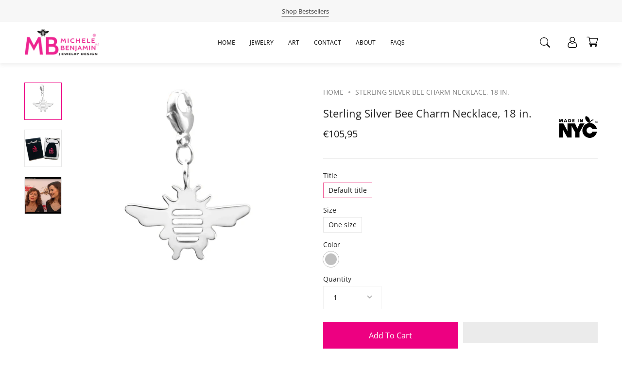

--- FILE ---
content_type: text/html; charset=utf-8
request_url: https://www.michelebenjamin.com/products/s1029ch?section_id=api-product-grid-item
body_size: 897
content:
<div id="shopify-section-api-product-grid-item" class="shopify-section">
<div data-api-content>
<div class="product-item large-up--one-quarter medium--one-quarter small--one-whole product-item--borderless product-item--centered product-item--api-product-grid-item-" data-product-grid-item data-slide="||itemIndex||" data-slide-index="||itemIndex||">
  







<div data-wlh-id="7650991877" 
 data-wlh-link="/products/s1029ch?variant=28469081861"
data-wlh-variantid="28469081861" 
 data-wlh-price="120.0" 
 data-wlh-name="Sterling Silver Bee Charm Necklace, 18 in." 
 data-wlh-image="//www.michelebenjamin.com/cdn/shop/products/S1029CH_041534f1-c03c-4166-9246-ff5d8e8e895b_1024x.jpg?v=1624856284" 
 class="wishlist-hero-custom-button wishlisthero-floating" 
 data-wlh-view="Collection" 
 data-wlh-mode="icon_only"></div>
<div class="hhh product-item__image" data-product-image>
    <a class="ss product-link" href="/products/s1029ch" aria-label="Sterling Silver Bee Charm Necklace, 18 in." data-grid-link>
      

      <img a-src="//www.michelebenjamin.com/cdn/shop/products/S1029CH_041534f1-c03c-4166-9246-ff5d8e8e895b_580x.jpg?v=1624856284" src="//www.michelebenjamin.com/cdn/shop/products/S1029CH_041534f1-c03c-4166-9246-ff5d8e8e895b_300x.jpg?v=1624856284" height="2048" width="2048" alt="Sterling Silver Bee Charm - Michele Benjamin - Jewelry Design Fine Jewelry Charms - Sterling Silver">

      
      
    </a>

    <button type="button" class="quick-add-button" tabindex="-1" data-button-quick-add-mobile>
    <span class="visually-hidden">Quick add</span>

    <svg height="18" width="18" class="svg-loader">
      <circle r="7" cx="9" cy="9" />
      <circle stroke-dasharray="87.96459430051421 87.96459430051421" r="7" cx="9" cy="9" />
    </svg>
  </button>

  <div class="slideup" data-quick-add-holder>
    <button type="button" class="caps is-disable" data-focus-element data-quick-add-label="s1029ch" data-collection-handle="primary"  tabindex="0">
      <span>
        <small>Quick add</small>

        <small>Pre-order</small>
      </span>

      <span>Added to cart</span>

      <svg height="18" width="18" class="svg-loader">
        <circle r="7" cx="9" cy="9" />
        <circle stroke-dasharray="87.96459430051421 87.96459430051421" r="7" cx="9" cy="9" />
      </svg>

      <span class="caps__error" data-message-error>&nbsp;</span>
    </button>

    <div data-quick-add-form-holder>&nbsp;</div>
  </div>
  </div>

  <noscript>
    <a class="product-link" href="/products/s1029ch" aria-label="Sterling Silver Bee Charm Necklace, 18 in." data-grid-link>
      <div class="product-item__image no-js-image" style="background-image:url('//www.michelebenjamin.com/cdn/shop/products/S1029CH_041534f1-c03c-4166-9246-ff5d8e8e895b_540x.jpg?v=1624856284'); background-size: contain; background-position: center center; background-repeat: no-repeat;"></div>
    </a>
  </noscript>

  <div class="product-information"
       data-aos="fade"
       data-aos-delay="||itemAosDelay||"
       data-aos-duration="||itemAosTextDuration||"
       data-aos-anchor="||itemAnimationAnchor||"
       data-product-information>
    <a class="product-link" href="/products/s1029ch" aria-label="Sterling Silver Bee Charm Necklace, 18 in." data-grid-link><p class="product__grid__title">
        Sterling Silver Bee Charm Necklace, 18 in.
      </p>

      <span class="price">
        
        <span class="new-price">
          
<span class='money notranslate'>$120.00 USD </span>
</span>
        
        
      </span>
      

      
    </a>
  </div>
</div>
</div></div>

--- FILE ---
content_type: text/javascript
request_url: https://cdn.shopifycdn.net/s/files/1/0617/5385/2157/t/1/assets/zs_languageControl.js?t=1768711128021
body_size: 4391
content:
(function(window2,document2){window2.addEventListener("load",e=>{var langTran={af:"ZA",sq:"AL",am:"ET",ar:"AE",hy:"AM",az:"AZ",eu:"ES",be:"BY",bn:"BD",bs:"BA",bg:"BG",ca:"CA",ceb:"PH",ny:"MW",zh:"CN","zh-CN":"CN","zh-cn":"CN","zh-TW":"TW","zh-tw":"TW","zh-HK":"HK","zh-hk":"HK",co:"FR",hr:"HR",cs:"CZ",da:"DK",nl:"NL",en:"GB",et:"EE",tl:"PH",fi:"FI",fr:"FR",fy:"NL",gl:"ES",ka:"GE",de:"DE",el:"GR",gu:"IN",ht:"HT",ha:"NE",haw:"US",us:"US",iw:"IL",hi:"IN",hmn:"CN",hu:"HU",is:"IS",ig:"NG",id:"ID",ga:"IE",it:"IT","it-ITALIANO":"IT",ja:"JP",jw:"ID",kn:"IN",kk:"KZ",km:"KH",ko:"KR",ku:"IR",ky:"KG",lo:"LA",la:"IT",lv:"LV",lt:"LT",lb:"LU",mk:"MK",mg:"MG",ms:"MY",ml:"IN",mt:"MT",mi:"NZ",nz:"NZ",mr:"IN",mn:"MN",my:"MM",ne:"NP",no:"NO",ps:"AF",fa:"IR",pl:"PL",pt:"PT",pa:"IN",ro:"RO",ru:"RU",sm:"US",gd:"CA",sr:"RS",st:"LS",sn:"ZW",sd:"PK",si:"LK",sk:"SK",sl:"SI",so:"SO",es:"ES",su:"SD",sw:"TZ",sv:"SE",tg:"TJ",ta:"IN",te:"IN",th:"TH",tr:"TR",uk:"UA",ur:"PK",uz:"UZ",vi:"VN",cy:"GB",xh:"ZA",yi:"DE",yo:"NG",zu:"ZA",ak:"GH",as:"IN",bm:"ML",br:"fr",ce:"ru",cu:"BG",kw:"KW",dz:"BT",eo:"un",ee:"GH",fo:"DK",ff:"MR",lg:"UG",he:"IL",ia:"un",jv:"ID",kl:"GL",ks:"IN",ki:"KE",rw:"RW",ln:"CG",lu:"CD",gv:"GB",nd:"ZW",se:"NO",nb:"NO",nn:"NO",or:"IN",om:"ET",os:"RU","pt-BR":"BR","pt-PT":"PT",qu:"PE",rm:"CH",rn:"BI",sg:"CF",ii:"CN",tt:"RU",bo:"CN",ti:"ER",to:"TO",tk:"TM",ug:"ZH",vo:"un",wo:"SN",sa:"SA","ar-SA":"sa","ar-sa":"sa","ar-DZ":"DZ","ar-dz":"DZ","ar-AE":"AE","ar-ae":"AE","ar-BH":"BH","ar-bh":"BH","ar-EG":"EG","ar-eg":"EG","ar-IQ":"IQ","ar-iq":"IQ","ar-JO":"JO","ar-jo":"JO","ar-LB":"LB","ar-lb":"LB","ar-LY":"LY","ar-ly":"LY","ar-OM":"OM","ar-om":"OM","ar-QA":"QA","ar-qa":"QA","ar-SD":"SD","ar-sd":"SD","ar-SY":"SY","ar-sy":"SY","ar-YE":"YE","ar-ye":"YE","fr-BE":"BE","fr-be":"BE","fr-LU":"LU","fr-lu":"LU","fr-MC":"MC","fr-mc":"MC","fr-CH":"CH","fr-ch":"CH","fr-CA":"FR-CA","fr-ca":"FR-CA","en-CA":"FR-CA","en-ca":"FR-CA","de-AT":"AT","de-at":"AT","de-CH":"CH","de-ch":"CH","de-LU":"LU","de-lu":"LU","es-MX":"MX","es-mx":"MX","es-CO":"CO","es-co":"CO","es-AR":"AR","es-ar":"AR","es-CL":"CL","es-cl":"CL","es-PE":"PE","es-pe":"PE","es-BO":"BO","es-bo":"BO","es-EC":"EC","es-ec":"EC","es-GT":"GT","es-gt":"GT","en-nz":"NZ","en-NZ":"NZ"},languageList=[],noTranTag=["SCRIPT","NOSCRIPT","STYLE"],originContent=[],originTransDom=[],targetLang="",pathName=window2.location.pathname+window2.location.search.split("?code=")[0],elementContent=[],elementTransDom=[],config={characterData:!0,childList:!0,subtree:!0},observer=new MutationObserver(listenDom),api_key="",source_lang="",source_name="",url=decodeURI(window2.location.href),logo_status=2,argscode=url.split("?code="),paramCode=argscode[1];paramCode&&window2.sessionStorage.setItem("lang",paramCode),window2.Shopify.shop=="mhrsizroa.myshopify.com"&&!window2.sessionStorage.getItem("lang")&&window2.sessionStorage.setItem("lang","ar"),window2.Shopify.shop=="herpet-off.myshopify.com"&&!window2.sessionStorage.getItem("lang")&&window2.sessionStorage.setItem("lang","ar"),window2.Shopify.shop=="illiriasport.myshopify.com"&&!window2.sessionStorage.getItem("lang")&&window2.sessionStorage.setItem("lang","de"),window2.Shopify.shop=="naturalworkout.myshopify.com"&&!window2.sessionStorage.getItem("lang")&&window2.sessionStorage.setItem("lang","en");var storageCode=window2.sessionStorage.getItem("lang");if(document2.getElementById("pub_translate_main"))return;const html=`
                  <div id="pub_translate_main">
                    <div id="pub_translate_selectItem">
                    </div>
                    <div id="pub_translate_content">
                    </div>
					<div id="pub_translate_bottom" style="display:none;">
                  	</div>
                  </div>
                  
				`;observer.disconnect();let div=document2.createElement("div");div.innerHTML=html;let first=document2.body.firstChild;document2.querySelector("body").insertBefore(div,first),getMessage();function getMessage(){for(var key in langTran)pathName.includes("/"+langTran[key].toLowerCase()+"/")&&(pathName=pathName.split("/"+langTran[key].toLowerCase()+"/")[0]+"/"+pathName.split("/"+langTran[key].toLowerCase()+"/")[1]);let ipos=pathName.indexOf("?");ipos>0&&(pathName=pathName.substring(0,ipos));let xhr=new XMLHttpRequest,shop_data={shop:window2.Shopify.shop,path:pathName};xhr.open("post","http://tapi.sealapps.com/v1/customer/unique"),xhr.setRequestHeader("Content-Type","application/json"),xhr.onreadystatechange=function(){if(xhr.readyState==4&&xhr.status==200){var res=JSON.parse(xhr.response);if(api_key=res.apiKey,source_lang=res.originLang,source_name=res.originName,languageList=res.langList,logo_status=res.logoBrandSwitch,logo_status===1){var selectLogoItem=document2.getElementById("pub_translate_bottom"),spanLogo=document2.createElement("span");spanLogo.innerHTML='Powered by <img src="https://img.langwill.com/default/logo.svg"/>',selectLogoItem.appendChild(spanLogo);let style2=document2.createElement("style");style2.innerHTML=`#pub_translate_bottom{
position: relative;
background-color: rgb(255, 255, 255);
border: 1px solid #e0e0e0;
border-top: 0px;
padding-right:10px;
}`,document2.querySelector("head").appendChild(style2)}speciShop(),languageList.length==0?document2.getElementById("pub_translate_main").style.display="none":(importCSS(),languageControlHtml())}else if(xhr.readyState==4)return},xhr.send(JSON.stringify(shop_data))}function languageControlHtml(){observer.disconnect();var content=document2.getElementById("pub_translate_content"),selectItem=document2.getElementById("pub_translate_selectItem"),ul=document2.createElement("ul");selectItem.appendChild(ul);var li=document2.createElement("li"),spanImg=document2.createElement("span");langTran[source_lang].toLowerCase()=="gb"?spanImg.innerHTML='<img class="iconCountry" src="https://my.parcelpanel.com/assets/other/flags/4x3/us.svg"/>':spanImg.innerHTML=`<img class="iconCountry" src="https://my.parcelpanel.com/assets/other/flags/4x3/${langTran[source_lang].toLowerCase()}.svg"/>`,window2.Shopify.shop=="flamboyantjewels.myshopify.com"&&["it","en"].includes(source_lang.toLowerCase())&&(spanImg.innerHTML=`<img class="iconCountry" src="https://img.langwill.com/default/${source_lang.toLowerCase()}.svg"/>`),window2.Shopify.shop=="laverdad.myshopify.com"&&(spanImg.innerHTML='<img class="iconCountry" src="https://img.langwill.com/default/Mexico.svg"/>');var spanText=document2.createElement("span");li.appendChild(spanImg),window2.Shopify.shop=="nayraanassarr.myshopify.com"&&source_name=="English"?spanText.innerHTML="ENG":window2.Shopify.shop=="maisonlicata.myshopify.com"?spanText.innerHTML=`${source_name}`.toUpperCase():spanText.innerHTML=`${source_name}`,window2.Shopify.shop=="flamboyantjewels.myshopify.com"&&source_name=="English"&&(spanText.innerHTML="ENG"),spanText.setAttribute("class","countryText"),li.appendChild(spanText),li.setAttribute("data-value",0),ul.appendChild(li);for(var i=0;i<languageList.length;i++){var lis=document2.createElement("li");lis.setAttribute("data-value",i+1);var sImg=document2.createElement("span");langTran[languageList[i].code].toLowerCase()=="ae"?sImg.innerHTML='<img class="iconCountry" src="https://my.parcelpanel.com/assets/other/flags/4x3/eg.svg"/>':langTran[languageList[i].code].toLowerCase()=="gb"?sImg.innerHTML='<img class="iconCountry" src="https://my.parcelpanel.com/assets/other/flags/4x3/us.svg"/>':sImg.innerHTML=`<img class="iconCountry" src="https://my.parcelpanel.com/assets/other/flags/4x3/${langTran[languageList[i].code].toLowerCase()}.svg"/>`,window2.Shopify.shop=="flamboyantjewels.myshopify.com"&&["it","en"].includes(langTran[languageList[i].code].toLowerCase())&&(sImg.innerHTML=`<img class="iconCountry" src="https://img.langwill.com/default/${langTran[languageList[i].code].toLowerCase()}.svg"/>`),window2.Shopify.shop=="kapsalonperfecto.myshopify.com"&&languageList[i].language=="Dutch"&&(sImg.innerHTML='<img class="iconCountry" src="https://img.langwill.com/default/Belgium.svg" />'),lis.appendChild(sImg);var sText=document2.createElement("span");window2.Shopify.shop=="nayraanassarr.myshopify.com"&&languageList[i].language=="Arabic"?sText.innerHTML="AR":window2.Shopify.shop=="nayraanassarr.myshopify.com"&&languageList[i].language=="French"?sText.innerHTML="FR":window2.Shopify.shop=="maisonlicata.myshopify.com"?sText.innerHTML=`${languageList[i].language}`.toUpperCase():sText.innerHTML=`${languageList[i].language}`,window2.Shopify.shop=="flamboyantjewels.myshopify.com"&&languageList[i].language=="Italian"&&(sText.innerHTML="IT"),window2.Shopify.shop=="kapsalonperfecto.myshopify.com"&&languageList[i].language=="Dutch"&&(sText.innerHTML="Nederlands"),sText.setAttribute("class","countryText"),lis.appendChild(sText),ul.appendChild(lis)}content.onclick=function(){var bottomItem=document2.getElementById("pub_translate_bottom");selectItem.style.display=="none"||selectItem.style.display==""?(bottomItem.style.display="block",selectItem.style.display="block",content.style.borderTop="none"):(bottomItem.style.display="none",selectItem.style.display="none",content.style.borderTop="1px solid #e0e0e0")};var list=selectItem.getElementsByTagName("li");if(storageCode){var storageIndex=languageList.findIndex(value=>value.code==storageCode);list[storageIndex]?(content.innerHTML=list[storageIndex+1].innerHTML,content.setAttribute("data-value",storageIndex+1),list[storageIndex+1].style.display="none"):(content.innerHTML=list[0].innerHTML,list[0].style.display="none",content.setAttribute("data-value",0))}else content.innerHTML=list[0].innerHTML,list[0].style.display="none",content.setAttribute("data-value",0);for(let i2=0;i2<list.length;i2++)list[i2].onclick=function(e2){e2=e2||window2.event;var target=e2.target;if(target.parentElement.nodeName=="LI"?target=target.parentElement:target.parentElement.parentElement.nodeName=="LI"&&(target=target.parentElement.parentElement),observer.disconnect(),this.innerHTML==content.innerHTML){observer.observe(document2.body,config);return}window2.Shopify.shop=="flamboyantjewels.myshopify.com"?list[content.getAttribute("data-value")].style.display="flex":list[content.getAttribute("data-value")].style.display="block",content.innerHTML=this.innerHTML,content.setAttribute("data-value",target.getAttribute("data-value")),list[target.getAttribute("data-value")].style.display="none";var bottomItem=document2.getElementById("pub_translate_bottom");selectItem.style.display=="none"||selectItem.style.display==""?(bottomItem.style.display="block",selectItem.style.display="block",content.style.borderRadius="0px 0px 8px 8px",content.style.borderTop="none"):(bottomItem.style.display="none",selectItem.style.display="none",content.style.borderTop="1px solid #e0e0e0"),target.getAttribute("data-value")==0?targetLang=source_lang:targetLang=languageList[target.getAttribute("data-value")-1].code,window2.sessionStorage.setItem("lang",targetLang),translateElement(originContent,originTransDom),observer.observe(document2.body,config)};observer.observe(document2.body,config)}function importCSS(){let style=document2.createElement("style");window2.Shopify.shop=="flamboyantjewels.myshopify.com"?style.innerHTML=`
					  #pub_translate_main ul {
						padding:0;margin:0
                      }                      

                      #pub_translate_main{
                        direction: ltr;
                        display: none;
                        flex-direction: column-reverse;
                        font-family: Segoe UI;
                        position: fixed;
                        left: 10px;
                        bottom: 100px;
                        z-index: 999999;
                      }
                      #pub_translate_content{
                        height: 32px;
                        position: relative;
                        line-height: 32px;
                        padding-left: 10px;
    					padding-right: 10px;
                        background: rgb(255, 255, 255);
                        font-weight: 500;
                        font-size: 16px;
                        color: rgb(51, 51, 51);
    					border-bottom: 0px;
                        cursor: pointer;
						border: 1px solid #e0e0e0;    
                      }
                      #pub_translate_selectItem{
                        display: none;
                        width: 100% !important; 
						border: 1px solid #e0e0e0;
                      }
                      #pub_translate_selectItem ul{
                        display: flex;
                        flex-direction: column-reverse;
                        list-style: none;
                        margin: 0;
                        background-color: white;
                        border-bottom: none;
                      }
                      #pub_translate_selectItem ul li{
                        display: flex;
                    	flex-direction: column;
                        align-items: center;
                        height: auto;
                        line-height: 32px;
						padding-right:10px;
                        cursor: pointer;
                        position: relative;
                        color: rgb(51, 51, 51);
                      }
                      
                      #pub_translate_bottom span{
                        margin-left:13px;
                        font-size: 10px;
                        color: #919eab;
                    	display: flex;
                        align-items: center;
                      }
					  #pub_translate_bottom span img{
						width: 50px;
    					height: 20px;
						margin-left:5px;
					  }
                      .iconCountry{
                        transform: translateY(-50%);
                        width:28px;
                        height:20px;
                      }
                      .countryText{
                        white-space:nowrap; 
                        text-overflow:ellipsis; 
                        display: inline-block;
                        overflow: hidden;
                        -o-text-overflow:ellipsis;
                        margin-left: 45px;
                        font-size: 14px;
                      }
                      #pub_translate_selectItem ul li:hover{
                        background-color: #d0d0d0;
                        border-radius: 4px;
                      } 
                      #pub_translate_selectItem ul li:active{
                        background-color: #d0d0d0;
                      }                 
                    `:style.innerHTML=`
					  #pub_translate_main ul {
						padding:0;margin:0
                      }                      

                      #pub_translate_main{
                        direction: ltr;
                        display: none;
                        flex-direction: column-reverse;
                        font-family: Segoe UI;
                        position: fixed;
                        left: 10px;
                        bottom: 100px;
                        z-index: 999999;
                      }
                      #pub_translate_content{
                        height: 32px;
                        position: relative;
                        line-height: 32px;
                        padding-left: 10px;
    					padding-right: 10px;
                        background: rgb(255, 255, 255);
                        font-weight: 500;
                        font-size: 16px;
                        color: rgb(51, 51, 51);
    					border-bottom: 0px;
                        cursor: pointer;
						border: 1px solid #e0e0e0;    
                      }
                      #pub_translate_selectItem{
                        display: none;
                        width: 100% !important; 
						border: 1px solid #e0e0e0;
                      }
                      #pub_translate_selectItem ul{
                        display: flex;
                        flex-direction: column-reverse;
                        list-style: none;
                        margin: 0;
                        background-color: white;
                        border-bottom: none;
                      }
                      #pub_translate_selectItem ul li{
                        display: block;
                        height: 32px;
                        line-height: 32px;
						padding-right:10px;
                        padding-left: 10px !important;
                        cursor: pointer;
                        position: relative;
                        color: rgb(51, 51, 51);
                      }
                      
                      #pub_translate_bottom span{
                        margin-left:13px;
                        font-size: 10px;
                        color: #919eab;
                    	display: flex;
                        align-items: center;
                      }
					  #pub_translate_bottom span img{
						width: 50px;
    					height: 20px;
						margin-left:5px;
					  }
                      .iconCountry{
                        position: absolute;
                        left: 13px;
                        top: 50%;
                        transform: translateY(-50%);
                        width:28px;
                        height:20px;
                      }
                      .countryText{
                        white-space:nowrap; 
                        text-overflow:ellipsis; 
                        display: inline-block;
                        overflow: hidden;
                        -o-text-overflow:ellipsis;
                        margin-left: 45px;
                        font-size: 14px;
                      }
                      #pub_translate_selectItem ul li:hover{
                        background-color: #d0d0d0;
                        border-radius: 4px;
                      } 
                      #pub_translate_selectItem ul li:active{
                        background-color: #d0d0d0;
                      }                 
                    `,document2.querySelector("head").appendChild(style)}function listenDom(element){elementContent=[],elementTransDom=[],(!noTranTag.includes(element.nodeName)||element.parentElement&&!noTranTag.includes(element.parentElement.nodeName))&&element.forEach(item=>{item.type=="childList"&&item.addedNodes.length!=0&&getElementContent(item.addedNodes)}),elementContent!=""&&(originContent=[...originContent,...elementContent],originTransDom=[...originTransDom,...elementTransDom],translateElement(elementContent,elementTransDom))}function translateScript(){var root=document2.querySelector("body");observer.observe(root,config),getElementContent(root.childNodes),originContent=elementContent,originTransDom=elementTransDom}function getElementContent(elementDom){for(let index=0;index<elementDom.length;index++)noTranTag.includes(elementDom[index].nodeName)||elementDom[index].parentElement&&noTranTag.includes(elementDom[index].parentElement.nodeName)||elementDom[index]==document2.getElementById("pub_translate_main")||elementDom[index].parentElement==document2.getElementById("pub_translate_content")||elementDom[index].parentElement==document2.getElementById("pub_translate_bottom")||(elementDom[index].nodeType==1&&(elementDom[index].childNodes.length>0&&getElementContent(elementDom[index].childNodes),(elementDom[index].nodeName==="INPUT"||elementDom[index].nodeName==="TEXTAREA")&&elementDom[index].getAttribute("placeholder")!=null&&(elementContent.push(elementDom[index].getAttribute("placeholder")),elementTransDom.push({t:1,d:elementDom[index]})),elementDom[index].nodeName==="INPUT"&&elementDom[index].getAttribute("type")=="submit"&&(elementContent.push(elementDom[index].attributes.value.value),elementTransDom.push({t:8,d:elementDom[index]}))),elementDom[index].nodeType==3&&elementDom[index].textContent.trim()!=""&&(elementContent.push(elementDom[index].textContent),elementTransDom.push({t:3,d:elementDom[index]})))}function getStyleAttr(dom){if(dom.currentStyle?dom.currentStyle.display:getComputedStyle(dom,!1).display!="none"&&dom.getAttribute("aria-hidden")!="true")return!0}function translateElement(elementContent2,elementTransDom2){if(source_lang==targetLang){for(var transData=originContent,i=0;i<originTransDom.length;i++)originTransDom[i].t===1?originTransDom[i].d.setAttribute("placeholder",transData[i]):originTransDom[i].t===3?originTransDom[i].d.textContent=transData[i]:originTransDom[i].t===8&&(originTransDom[i].d.attributes.value.value=transData[i]);document2.body.style.direction="ltr",elementTransDom2=[]}if(elementContent2!=""&&api_key.length!=0&&source_lang!==targetLang&&targetLang!=""){let xmlHttp=new XMLHttpRequest,element_data={sourceLang:source_lang,targetLang,sourceText:elementContent2,path:pathName};xmlHttp.open("post","http://tapi.sealapps.com/v1/translation/translate/textMap"),xmlHttp.setRequestHeader("Content-Type","application/json"),xmlHttp.setRequestHeader("authorization",api_key),xmlHttp.onreadystatechange=function(){if(xmlHttp.readyState==4&&xmlHttp.status==200){var elementTransData=xmlHttp.response;if(elementTransData!=""){for(var transData2=JSON.parse(elementTransData).TextMap,i2=0;i2<elementTransDom2.length;i2++)elementTransDom2[i2].t===1?elementTransDom2[i2].d.setAttribute("placeholder",transData2[elementContent2[i2]]):elementTransDom2[i2].t===3?elementTransDom2[i2].d.textContent=transData2[elementContent2[i2]]:elementTransDom2[i2].t===8&&(elementTransDom2[i2].d.attributes.value.value=transData2[elementContent2[i2]]);elementTransDom2=[]}["ar","he"].includes(targetLang)?document2.body.style.direction="rtl":document2.body.style.direction="ltr",document2.querySelectorAll("html")[0].setAttribute("lang",targetLang)}},xmlHttp.send(JSON.stringify(element_data))}}function fn(){document2&&document2.getElementsByTagName&&document2.getElementById&&document2.body&&languageList.length>0&&(clearInterval(timer),translateScript(),window2&&window2.Shopify&&window2.Shopify.shop&&window2.Shopify.shop=="herpet-off.myshopify.com"?document2.querySelector("#pub_translate_main").style.display="none":document2.getElementById("pub_translate_main").style.display="block",storageCode&&(targetLang=storageCode,translateElement(originContent,originTransDom)))}var timer=setInterval(fn,10);function speciShop(){window2.Shopify.shop=="beauty-oria.myshopify.com"&&(source_name=source_lang.toUpperCase(),languageList.forEach(function(val,index){val.language=val.code.toUpperCase()}))}function speciCSSShop(){if(window2.Shopify.shop=="beauty-oria.myshopify.com"){let style5=document2.createElement("style");style5.innerHTML=`   
.countryText{
margin-left:23px !important;
}
						`,document2.querySelector("head").appendChild(style5),document2.querySelector("#pub_translate_main").style.width="88px"}if(window2.Shopify.shop=="e-x-a-fashion.myshopify.com"&&(document2.querySelector("#pub_translate_main").style.top="148px"),window2.Shopify.shop=="suorix.myshopify.com"&&(document2.querySelector("#pub_translate_main").style.left="160px",document2.querySelector("#pub_translate_main").style.bottom="75px"),window2.Shopify.shop=="xn-9hcbpbc0az5a.myshopify.com"&&(document2.querySelector("#pub_translate_main").style.bottom="150px"),window2.Shopify.shop=="wealth-lucky-pendent.myshopify.com"&&(document2.querySelector("#pub_translate_main").style.bottom="150px"),window2.Shopify.shop=="qatar-creative.myshopify.com"&&(document2.querySelector("#pub_translate_main").style.bottom="0px",document2.querySelector("#pub_translate_main").style.top="100px"),window2.Shopify.shop=="fortunafreya.myshopify.com"&&(document2.querySelector("#pub_translate_main").style.left="5px",document2.querySelector("#pub_translate_main").style.bottom="55px"),window2.Shopify.shop=="slightworldsoutdoor.myshopify.com"){document2.querySelector("#pub_translate_main").style.right="10px",document2.querySelector("#pub_translate_main").style.left="unset";let style3=document2.createElement("style");style3.innerHTML=`
                      #pub_translate_main{
                              top: 3px !important;
                      }
								`,document2.querySelector("head").appendChild(style3)}if(window2.Shopify.shop=="nayraanassarr.myshopify.com"){let style1=document2.createElement("style");style1.innerHTML=`
                      #pub_translate_main{
                              font-family: Open Sans !important;
                      }
					  #pub_translate_selectItem ul {
						background-color:#fff !important
                      }
						#pub_translate_selectItem ul li{
						color:#000 !important
                      }
                        #pub_translate_content{
                        background:#fff !important;
                        color:#000 !important
                        }

.iconCountry{
display:none;
}
.countryText{
margin-left:5px !important;
}
						`,document2.querySelector("head").appendChild(style1),document2.querySelector("#pub_translate_main").style.right="10px",document2.querySelector("#pub_translate_main").style.left="unset",document2.querySelector("#pub_translate_main").style.bottom="35px"}if(window2.Shopify.shop=="vln-official.myshopify.com"){let style1=document2.createElement("style");style1.innerHTML=`
                      #pub_translate_main{
                              font-family: Basic Commercial Bold !important;
                      }
					  #pub_translate_selectItem ul {
						background-color:#000000 !important
                      }
						#pub_translate_selectItem ul li{
						color:#ffffff !important
                      }
                        #pub_translate_content{
                        background:#000000 !important;
                        color:#ffffff !important
                        }
.iconCountry{
display:none;
}
.countryText{
margin-left: 0 !important;
}
						`,document2.querySelector("head").appendChild(style1),window2.innerWidth<=768?(document2.querySelector("#pub_translate_main").style.left="20px",document2.querySelector("#pub_translate_main").style.top="20px"):(document2.querySelector("#pub_translate_main").style.left="40px",document2.querySelector("#pub_translate_main").style.bottom="115px")}if(window2.Shopify.shop=="chaussures-prodanse.myshopify.com"&&(window2.innerWidth<=767?(document2.querySelector("#pub_translate_main").style.top="86px",document2.querySelector("#pub_translate_main").style.right="auto",document2.querySelector("#pub_translate_main").style.left="14px",document2.querySelector("#pub_translate_main").style.bottom="auto"):(document2.querySelector("#pub_translate_main").style.top="41px",document2.querySelector("#pub_translate_main").style.right="auto",document2.querySelector("#pub_translate_main").style.left="0px",document2.querySelector("#pub_translate_main").style.bottom="auto")),window2.Shopify.shop=="arewa-collections-store.myshopify.com"&&(document2.querySelector("#pub_translate_main").style.right="44px",document2.querySelector("#pub_translate_main").style.top="179px",document2.querySelector("#pub_translate_main").style.left="auto",document2.querySelector("#pub_translate_main").style.bottom="auto"),window2.Shopify.shop=="maisonlicata.myshopify.com"){let style1=document2.createElement("style");style1.innerHTML=`
#pub_translate_main{
font-family: Nunito !important;
}
						`,document2.querySelector("head").appendChild(style1),window2.innerWidth<=767?(document2.querySelector("#pub_translate_main").style.top="120px",document2.querySelector("#pub_translate_main").style.right="25px",document2.querySelector("#pub_translate_main").style.left="auto",document2.querySelector("#pub_translate_main").style.bottom="auto"):(document2.querySelector("#pub_translate_main").style.top="35px",document2.querySelector("#pub_translate_main").style.right="0px",document2.querySelector("#pub_translate_main").style.left="auto",document2.querySelector("#pub_translate_main").style.bottom="auto")}if(window2.Shopify.shop=="qrepars-com.myshopify.com"&&(document2.querySelector("#pub_translate_main").style.top="100px",document2.querySelector("#pub_translate_main").style.right="40px",document2.querySelector("#pub_translate_main").style.left="auto",document2.querySelector("#pub_translate_main").style.bottom="auto"),window2.Shopify.shop=="flamboyantjewels.myshopify.com"){let style1=document2.createElement("style");style1.innerHTML=`
.countryText{
margin-left: 0 !important;
}
       .iconCountry{
         width: 28px !important;
    	 height: 28px !important;
       border-radius:50%;
	transform: translateY(15px) !important;
       }
#pub_translate_content{
	width: 100% !important;
	height: auto !important;
	padding: 0 !important;
	border:none !important;
	background: none !important;
	display: flex !important; 
	flex-direction: column !important;
	align-items: center !important;
}
#pub_translate_selectItem ul li{
    padding: 0 !important;
    height: auto !important;
    border: none !important;
	width: 100% !important;
	background: none !important;
margin-bottom: -21px;
}
#pub_translate_selectItem{
border: none !important;
padding-bottom: 2px !important;
}
#pub_translate_selectItem ul{
width: 100% !important;
background: none !important;
}
						`,document2.querySelector("head").appendChild(style1)}window2.Shopify.shop=="teesney.myshopify.com"&&(document2.querySelector("#pub_translate_main").style.top="81px",document2.querySelector("#pub_translate_main").style.right="50px",document2.querySelector("#pub_translate_main").style.left="auto",document2.querySelector("#pub_translate_main").style.bottom="auto"),window2.Shopify.shop=="les-voiliers.myshopify.com"&&(document2.querySelector("#pub_translate_main").style.top="auto",document2.querySelector("#pub_translate_main").style.right="20px",document2.querySelector("#pub_translate_main").style.left="auto",document2.querySelector("#pub_translate_main").style.bottom="1px"),window2.Shopify.shop=="centuryprotection9.myshopify.com"&&(document2.querySelector("#pub_translate_main").style.top="auto",document2.querySelector("#pub_translate_main").style.right="10px",document2.querySelector("#pub_translate_main").style.left="auto",document2.querySelector("#pub_translate_main").style.bottom="100px")}speciCSSShop()})})(window,document);
//# sourceMappingURL=/s/files/1/0617/5385/2157/t/1/assets/zs_languageControl.js.map?t=1768711128021
